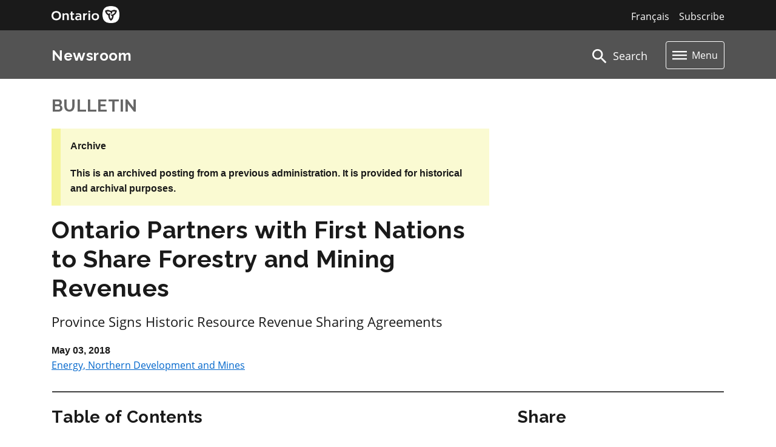

--- FILE ---
content_type: text/html; charset=UTF-8
request_url: https://api.news.ontario.ca/api/v1/legacy?slug=mndmf%2Fen%2F2018%2F05%2Fontario-partners-with-first-nations-to-share-forestry-and-mining-revenues
body_size: -21
content:
{"language":"en","type":"bulletin","id":49384,"slug":"ontario-partners-with-first-nations-to-share-forestry-and-mining-revenues"}